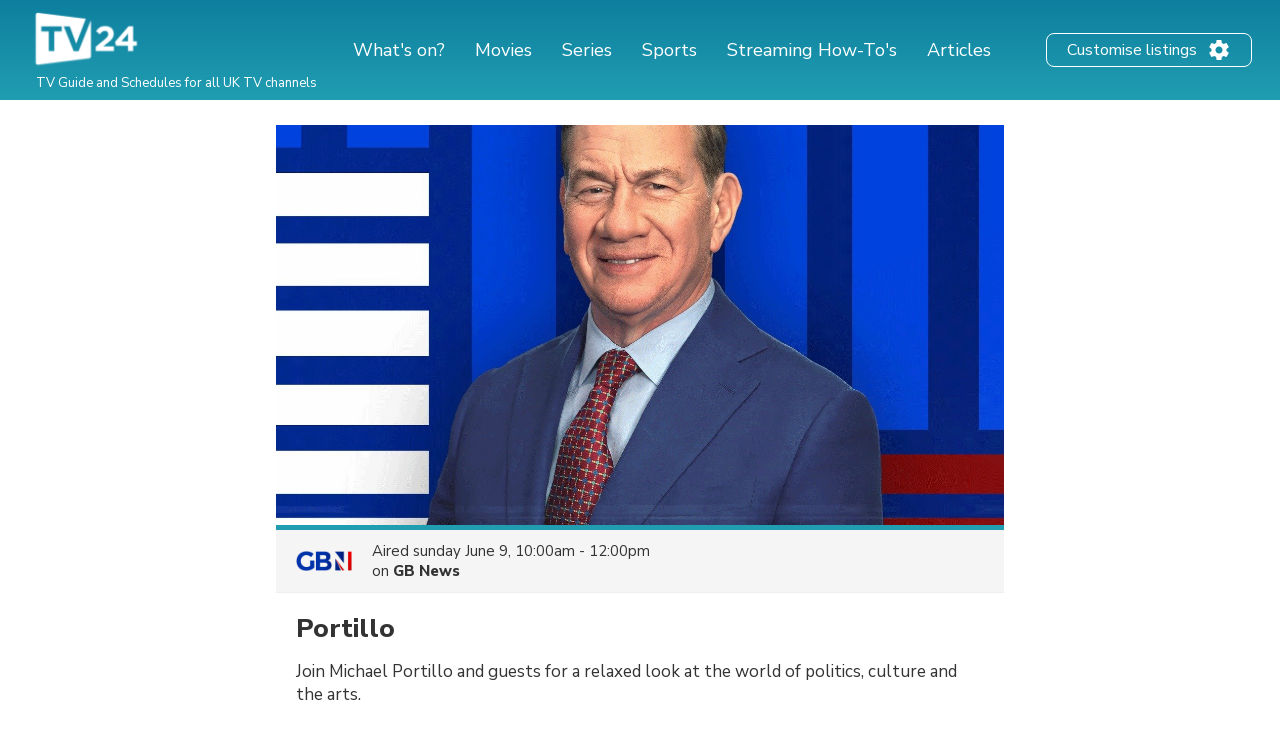

--- FILE ---
content_type: text/html; charset=utf-8
request_url: https://www.google.com/recaptcha/api2/aframe
body_size: 270
content:
<!DOCTYPE HTML><html><head><meta http-equiv="content-type" content="text/html; charset=UTF-8"></head><body><script nonce="KC9TEA7UzQW6xDLwxdXT1g">/** Anti-fraud and anti-abuse applications only. See google.com/recaptcha */ try{var clients={'sodar':'https://pagead2.googlesyndication.com/pagead/sodar?'};window.addEventListener("message",function(a){try{if(a.source===window.parent){var b=JSON.parse(a.data);var c=clients[b['id']];if(c){var d=document.createElement('img');d.src=c+b['params']+'&rc='+(localStorage.getItem("rc::a")?sessionStorage.getItem("rc::b"):"");window.document.body.appendChild(d);sessionStorage.setItem("rc::e",parseInt(sessionStorage.getItem("rc::e")||0)+1);localStorage.setItem("rc::h",'1769247737535');}}}catch(b){}});window.parent.postMessage("_grecaptcha_ready", "*");}catch(b){}</script></body></html>

--- FILE ---
content_type: application/javascript; charset=utf-8
request_url: https://fundingchoicesmessages.google.com/f/AGSKWxXNOOj8tV1WAEiqOQPXQ_rQIRznFGLiyNGrx1K3ipz8ddKcuSqJ6QvlhcEg2bOS5n4W71Af8XKVA0D3POX0EoQX_AUnsl8_frsGRM4JusTIUZSiBo3jGenRflDSXazbwt1ynh9LpKRc571M2hXLMlpcmOa4HaesdphwxIzQ5bhbN19Q1qIaDPDVPZzR/_/trendad./ads/ringtone_/banner-ads-/auto_ad_/horizontal_advert_
body_size: -1288
content:
window['d6012e19-37d7-48c4-8f52-0cb47cb4ed40'] = true;